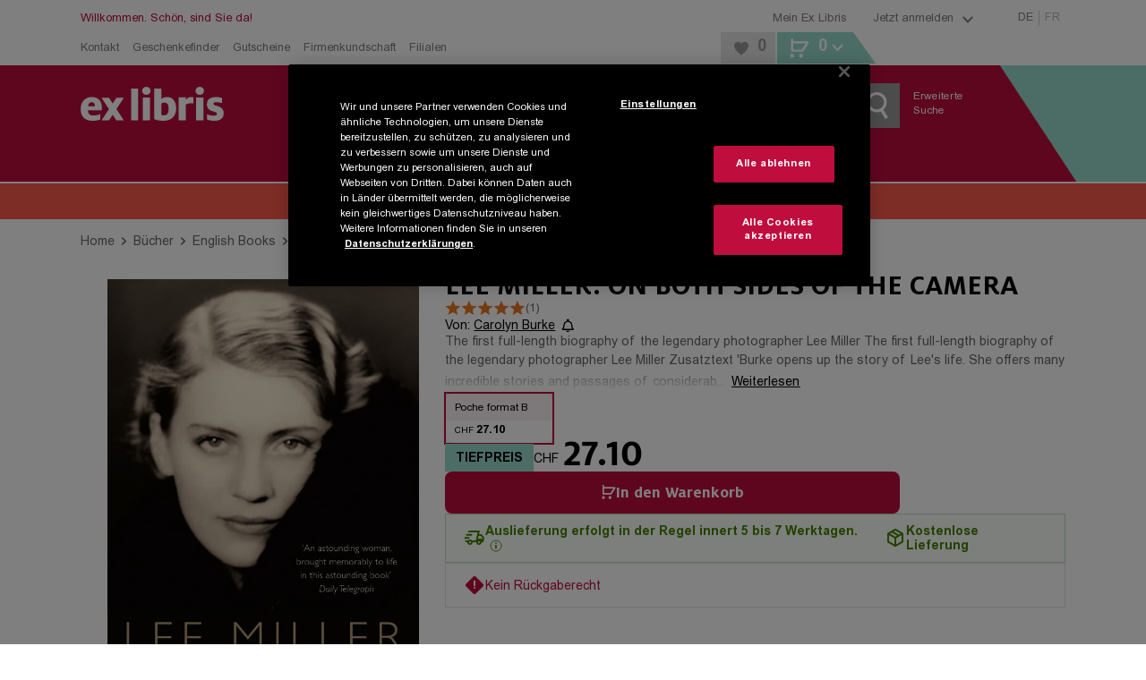

--- FILE ---
content_type: image/svg+xml
request_url: https://www.exlibris.ch/images/payment/visa.svg
body_size: 317
content:
<svg id="Ebene_1" data-name="Ebene 1" xmlns="http://www.w3.org/2000/svg" xmlns:xlink="http://www.w3.org/1999/xlink" viewBox="0 0 1920 620.07"><defs><style>.cls-1{fill:none;}.cls-2{clip-path:url(#clip-path);}.cls-3{fill:#1434cb;}</style><clipPath id="clip-path" transform="translate(-732.27 -728.89)"><rect class="cls-1" width="3384.54" height="2077.85"/></clipPath></defs><title>Visa_Brandmark_Blue_RGB_2021</title><g class="cls-2"><path class="cls-3" d="M1461.26,739.84l-251.37,599.75h-164L922.19,861c-7.51-29.49-14-40.28-36.87-52.7-37.29-20.23-98.87-39.21-153.05-51L736,739.84h264c33.64,0,63.89,22.41,71.53,61.16l65.33,347,161.46-408.2Zm642.58,403.93c.66-158.28-218.88-167-217.37-237.71.47-21.52,21-44.4,65.81-50.25,22.23-2.91,83.48-5.13,153,26.84l27.25-127.17c-37.33-13.55-85.36-26.59-145.12-26.59-153.35,0-261.27,81.52-262.18,198.25-1,86.34,77,134.52,135.81,163.21,60.46,29.38,80.75,48.26,80.53,74.54-.44,40.24-48.23,58-92.9,58.69-78,1.2-123.23-21.1-159.31-37.87l-28.12,131.39c36.25,16.63,103.16,31.14,172.54,31.86,163,0,269.61-80.5,270.11-205.19m404.94,195.82h143.49L2527,739.84H2394.58c-29.78,0-54.89,17.34-66,44l-232.82,555.74h162.91L2291,1250h199.05Zm-173.11-212.51,81.66-225.18,47,225.18ZM1682.93,739.84l-128.29,599.75H1399.5l128.34-599.75Z" transform="translate(-732.27 -728.89)"/></g></svg>